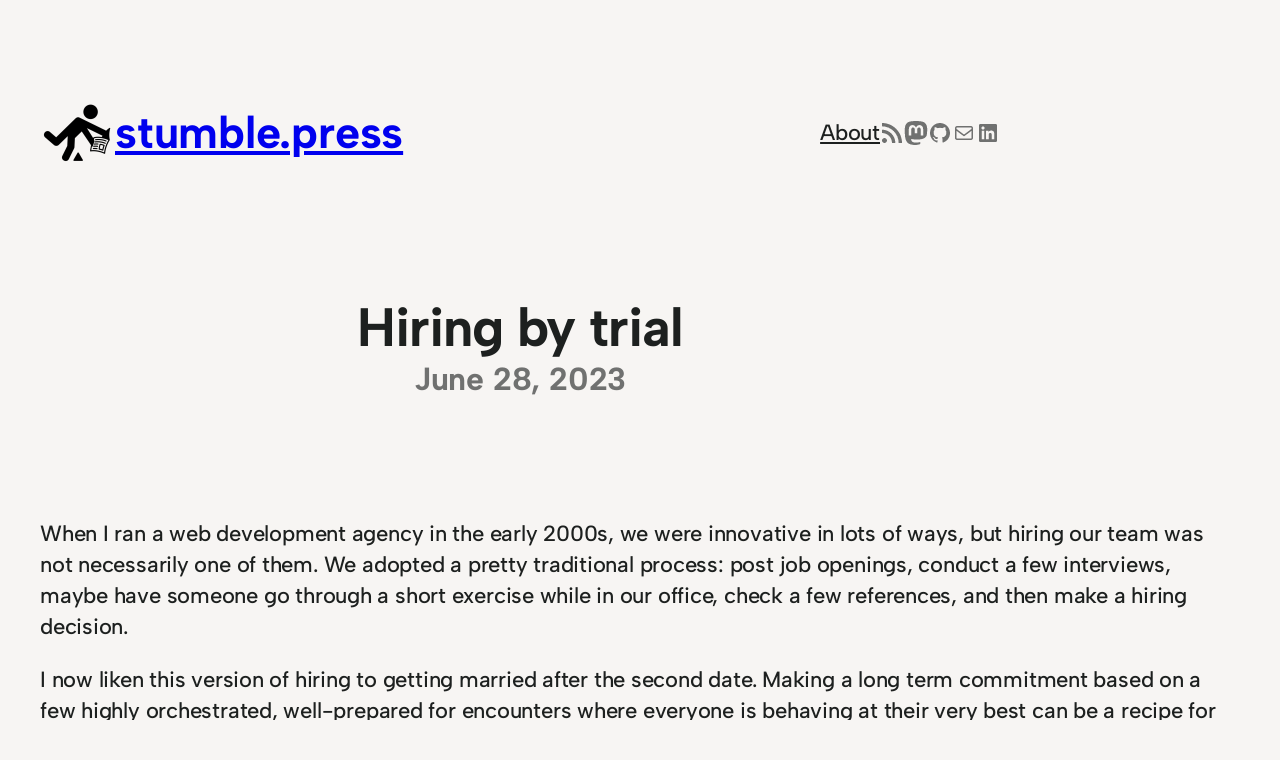

--- FILE ---
content_type: text/html; charset=UTF-8
request_url: https://stumble.press/2023/hiring-by-trial/
body_size: 19763
content:
<!DOCTYPE html>
<html lang="en-US">
<head>
	<meta charset="UTF-8" />
	<meta name="viewport" content="width=device-width, initial-scale=1" />
<meta name='robots' content='index, follow, max-image-preview:large, max-snippet:-1, max-video-preview:-1' />
	<style>img:is([sizes="auto" i], [sizes^="auto," i]) { contain-intrinsic-size: 3000px 1500px }</style>
	
	<!-- This site is optimized with the Yoast SEO plugin v26.0 - https://yoast.com/wordpress/plugins/seo/ -->
	<link rel="canonical" href="https://stumble.press/2023/hiring-by-trial/" />
	<meta property="og:locale" content="en_US" />
	<meta property="og:type" content="article" />
	<meta property="og:title" content="Hiring by trial &#8211; stumble.press" />
	<meta property="og:description" content="When I ran a web development agency in the early 2000s, we were innovative in lots of ways, but hiring our team was not necessarily one of them. We adopted a pretty traditional process: post job openings, conduct a few interviews, maybe have someone go through a short exercise while in our office, check a [&hellip;]" />
	<meta property="og:url" content="https://stumble.press/2023/hiring-by-trial/" />
	<meta property="og:site_name" content="stumble.press" />
	<meta property="article:published_time" content="2023-06-28T17:58:40+00:00" />
	<meta property="og:image" content="https://stumble.press/wp-content/uploads/2023/04/stumblepress-image.png" />
	<meta property="og:image:width" content="1021" />
	<meta property="og:image:height" content="685" />
	<meta property="og:image:type" content="image/png" />
	<meta name="author" content="Chris Hardie" />
	<meta name="twitter:card" content="summary_large_image" />
	<meta name="twitter:creator" content="@ChrisHardie" />
	<meta name="twitter:site" content="@ChrisHardie" />
	<meta name="twitter:label1" content="Written by" />
	<meta name="twitter:data1" content="Chris Hardie" />
	<meta name="twitter:label2" content="Est. reading time" />
	<meta name="twitter:data2" content="5 minutes" />
	<script type="application/ld+json" class="yoast-schema-graph">{"@context":"https://schema.org","@graph":[{"@type":["Article","BlogPosting"],"@id":"https://stumble.press/2023/hiring-by-trial/#article","isPartOf":{"@id":"https://stumble.press/2023/hiring-by-trial/"},"author":{"name":"Chris Hardie","@id":"https://stumble.press/#/schema/person/0f22adf2423b57b139bfddbc3321ec9c"},"headline":"Hiring by trial","datePublished":"2023-06-28T17:58:40+00:00","mainEntityOfPage":{"@id":"https://stumble.press/2023/hiring-by-trial/"},"wordCount":989,"commentCount":0,"publisher":{"@id":"https://stumble.press/#/schema/person/0f22adf2423b57b139bfddbc3321ec9c"},"keywords":["hiring","jobs","management","trial"],"articleSection":["Management"],"inLanguage":"en-US","potentialAction":[{"@type":"CommentAction","name":"Comment","target":["https://stumble.press/2023/hiring-by-trial/#respond"]}]},{"@type":"WebPage","@id":"https://stumble.press/2023/hiring-by-trial/","url":"https://stumble.press/2023/hiring-by-trial/","name":"Hiring by trial &#8211; stumble.press","isPartOf":{"@id":"https://stumble.press/#website"},"datePublished":"2023-06-28T17:58:40+00:00","breadcrumb":{"@id":"https://stumble.press/2023/hiring-by-trial/#breadcrumb"},"inLanguage":"en-US","potentialAction":[{"@type":"ReadAction","target":["https://stumble.press/2023/hiring-by-trial/"]}]},{"@type":"BreadcrumbList","@id":"https://stumble.press/2023/hiring-by-trial/#breadcrumb","itemListElement":[{"@type":"ListItem","position":1,"name":"Home","item":"https://stumble.press/"},{"@type":"ListItem","position":2,"name":"Hiring by trial"}]},{"@type":"WebSite","@id":"https://stumble.press/#website","url":"https://stumble.press/","name":"stumble.press","description":"Life as a local newspaper publisher","publisher":{"@id":"https://stumble.press/#/schema/person/0f22adf2423b57b139bfddbc3321ec9c"},"potentialAction":[{"@type":"SearchAction","target":{"@type":"EntryPoint","urlTemplate":"https://stumble.press/?s={search_term_string}"},"query-input":{"@type":"PropertyValueSpecification","valueRequired":true,"valueName":"search_term_string"}}],"inLanguage":"en-US"},{"@type":["Person","Organization"],"@id":"https://stumble.press/#/schema/person/0f22adf2423b57b139bfddbc3321ec9c","name":"Chris Hardie","image":{"@type":"ImageObject","inLanguage":"en-US","@id":"https://stumble.press/#/schema/person/image/","url":"https://stumble.press/wp-content/uploads/2023/04/201803-chris.jpg","contentUrl":"https://stumble.press/wp-content/uploads/2023/04/201803-chris.jpg","width":936,"height":936,"caption":"Chris Hardie"},"logo":{"@id":"https://stumble.press/#/schema/person/image/"},"description":"Journalist, publisher, software developer, entrepreneur","sameAs":["https://chrishardie.com","https://www.linkedin.com/in/chrishardie","https://x.com/ChrisHardie"]}]}</script>
	<!-- / Yoast SEO plugin. -->


<title>Hiring by trial &#8211; stumble.press</title>
<link rel="alternate" type="application/rss+xml" title="stumble.press &raquo; Feed" href="https://stumble.press/feed/" />
<link rel="alternate" type="application/rss+xml" title="stumble.press &raquo; Comments Feed" href="https://stumble.press/comments/feed/" />
<link rel="alternate" type="application/rss+xml" title="stumble.press &raquo; Hiring by trial Comments Feed" href="https://stumble.press/2023/hiring-by-trial/feed/" />
<script>
window._wpemojiSettings = {"baseUrl":"https:\/\/s.w.org\/images\/core\/emoji\/16.0.1\/72x72\/","ext":".png","svgUrl":"https:\/\/s.w.org\/images\/core\/emoji\/16.0.1\/svg\/","svgExt":".svg","source":{"concatemoji":"https:\/\/stumble.press\/wp-includes\/js\/wp-emoji-release.min.js?ver=6.8.3"}};
/*! This file is auto-generated */
!function(s,n){var o,i,e;function c(e){try{var t={supportTests:e,timestamp:(new Date).valueOf()};sessionStorage.setItem(o,JSON.stringify(t))}catch(e){}}function p(e,t,n){e.clearRect(0,0,e.canvas.width,e.canvas.height),e.fillText(t,0,0);var t=new Uint32Array(e.getImageData(0,0,e.canvas.width,e.canvas.height).data),a=(e.clearRect(0,0,e.canvas.width,e.canvas.height),e.fillText(n,0,0),new Uint32Array(e.getImageData(0,0,e.canvas.width,e.canvas.height).data));return t.every(function(e,t){return e===a[t]})}function u(e,t){e.clearRect(0,0,e.canvas.width,e.canvas.height),e.fillText(t,0,0);for(var n=e.getImageData(16,16,1,1),a=0;a<n.data.length;a++)if(0!==n.data[a])return!1;return!0}function f(e,t,n,a){switch(t){case"flag":return n(e,"\ud83c\udff3\ufe0f\u200d\u26a7\ufe0f","\ud83c\udff3\ufe0f\u200b\u26a7\ufe0f")?!1:!n(e,"\ud83c\udde8\ud83c\uddf6","\ud83c\udde8\u200b\ud83c\uddf6")&&!n(e,"\ud83c\udff4\udb40\udc67\udb40\udc62\udb40\udc65\udb40\udc6e\udb40\udc67\udb40\udc7f","\ud83c\udff4\u200b\udb40\udc67\u200b\udb40\udc62\u200b\udb40\udc65\u200b\udb40\udc6e\u200b\udb40\udc67\u200b\udb40\udc7f");case"emoji":return!a(e,"\ud83e\udedf")}return!1}function g(e,t,n,a){var r="undefined"!=typeof WorkerGlobalScope&&self instanceof WorkerGlobalScope?new OffscreenCanvas(300,150):s.createElement("canvas"),o=r.getContext("2d",{willReadFrequently:!0}),i=(o.textBaseline="top",o.font="600 32px Arial",{});return e.forEach(function(e){i[e]=t(o,e,n,a)}),i}function t(e){var t=s.createElement("script");t.src=e,t.defer=!0,s.head.appendChild(t)}"undefined"!=typeof Promise&&(o="wpEmojiSettingsSupports",i=["flag","emoji"],n.supports={everything:!0,everythingExceptFlag:!0},e=new Promise(function(e){s.addEventListener("DOMContentLoaded",e,{once:!0})}),new Promise(function(t){var n=function(){try{var e=JSON.parse(sessionStorage.getItem(o));if("object"==typeof e&&"number"==typeof e.timestamp&&(new Date).valueOf()<e.timestamp+604800&&"object"==typeof e.supportTests)return e.supportTests}catch(e){}return null}();if(!n){if("undefined"!=typeof Worker&&"undefined"!=typeof OffscreenCanvas&&"undefined"!=typeof URL&&URL.createObjectURL&&"undefined"!=typeof Blob)try{var e="postMessage("+g.toString()+"("+[JSON.stringify(i),f.toString(),p.toString(),u.toString()].join(",")+"));",a=new Blob([e],{type:"text/javascript"}),r=new Worker(URL.createObjectURL(a),{name:"wpTestEmojiSupports"});return void(r.onmessage=function(e){c(n=e.data),r.terminate(),t(n)})}catch(e){}c(n=g(i,f,p,u))}t(n)}).then(function(e){for(var t in e)n.supports[t]=e[t],n.supports.everything=n.supports.everything&&n.supports[t],"flag"!==t&&(n.supports.everythingExceptFlag=n.supports.everythingExceptFlag&&n.supports[t]);n.supports.everythingExceptFlag=n.supports.everythingExceptFlag&&!n.supports.flag,n.DOMReady=!1,n.readyCallback=function(){n.DOMReady=!0}}).then(function(){return e}).then(function(){var e;n.supports.everything||(n.readyCallback(),(e=n.source||{}).concatemoji?t(e.concatemoji):e.wpemoji&&e.twemoji&&(t(e.twemoji),t(e.wpemoji)))}))}((window,document),window._wpemojiSettings);
</script>
<style id='wp-block-site-logo-inline-css'>
.wp-block-site-logo{box-sizing:border-box;line-height:0}.wp-block-site-logo a{display:inline-block;line-height:0}.wp-block-site-logo.is-default-size img{height:auto;width:120px}.wp-block-site-logo img{height:auto;max-width:100%}.wp-block-site-logo a,.wp-block-site-logo img{border-radius:inherit}.wp-block-site-logo.aligncenter{margin-left:auto;margin-right:auto;text-align:center}:root :where(.wp-block-site-logo.is-style-rounded){border-radius:9999px}
</style>
<style id='wp-block-paragraph-inline-css'>
.is-small-text{font-size:.875em}.is-regular-text{font-size:1em}.is-large-text{font-size:2.25em}.is-larger-text{font-size:3em}.has-drop-cap:not(:focus):first-letter{float:left;font-size:8.4em;font-style:normal;font-weight:100;line-height:.68;margin:.05em .1em 0 0;text-transform:uppercase}body.rtl .has-drop-cap:not(:focus):first-letter{float:none;margin-left:.1em}p.has-drop-cap.has-background{overflow:hidden}:root :where(p.has-background){padding:1.25em 2.375em}:where(p.has-text-color:not(.has-link-color)) a{color:inherit}p.has-text-align-left[style*="writing-mode:vertical-lr"],p.has-text-align-right[style*="writing-mode:vertical-rl"]{rotate:180deg}
</style>
<style id='wp-block-group-inline-css'>
.wp-block-group{box-sizing:border-box}:where(.wp-block-group.wp-block-group-is-layout-constrained){position:relative}
</style>
<style id='wp-block-navigation-link-inline-css'>
.wp-block-navigation .wp-block-navigation-item__label{overflow-wrap:break-word}.wp-block-navigation .wp-block-navigation-item__description{display:none}.link-ui-tools{border-top:1px solid #f0f0f0;padding:8px}.link-ui-block-inserter{padding-top:8px}.link-ui-block-inserter__back{margin-left:8px;text-transform:uppercase}
</style>
<link rel='stylesheet' id='wp-block-social-links-css' href='https://stumble.press/wp-includes/blocks/social-links/style.min.css?ver=6.8.3' media='all' />
<link rel='stylesheet' id='wp-block-navigation-css' href='https://stumble.press/wp-includes/blocks/navigation/style.min.css?ver=6.8.3' media='all' />
<style id='wp-block-post-title-inline-css'>
.wp-block-post-title{box-sizing:border-box;word-break:break-word}.wp-block-post-title :where(a){display:inline-block;font-family:inherit;font-size:inherit;font-style:inherit;font-weight:inherit;letter-spacing:inherit;line-height:inherit;text-decoration:inherit}
</style>
<style id='wp-block-post-date-inline-css'>
.wp-block-post-date{box-sizing:border-box}
</style>
<style id='wp-block-post-featured-image-inline-css'>
.wp-block-post-featured-image{margin-left:0;margin-right:0}.wp-block-post-featured-image a{display:block;height:100%}.wp-block-post-featured-image :where(img){box-sizing:border-box;height:auto;max-width:100%;vertical-align:bottom;width:100%}.wp-block-post-featured-image.alignfull img,.wp-block-post-featured-image.alignwide img{width:100%}.wp-block-post-featured-image .wp-block-post-featured-image__overlay.has-background-dim{background-color:#000;inset:0;position:absolute}.wp-block-post-featured-image{position:relative}.wp-block-post-featured-image .wp-block-post-featured-image__overlay.has-background-gradient{background-color:initial}.wp-block-post-featured-image .wp-block-post-featured-image__overlay.has-background-dim-0{opacity:0}.wp-block-post-featured-image .wp-block-post-featured-image__overlay.has-background-dim-10{opacity:.1}.wp-block-post-featured-image .wp-block-post-featured-image__overlay.has-background-dim-20{opacity:.2}.wp-block-post-featured-image .wp-block-post-featured-image__overlay.has-background-dim-30{opacity:.3}.wp-block-post-featured-image .wp-block-post-featured-image__overlay.has-background-dim-40{opacity:.4}.wp-block-post-featured-image .wp-block-post-featured-image__overlay.has-background-dim-50{opacity:.5}.wp-block-post-featured-image .wp-block-post-featured-image__overlay.has-background-dim-60{opacity:.6}.wp-block-post-featured-image .wp-block-post-featured-image__overlay.has-background-dim-70{opacity:.7}.wp-block-post-featured-image .wp-block-post-featured-image__overlay.has-background-dim-80{opacity:.8}.wp-block-post-featured-image .wp-block-post-featured-image__overlay.has-background-dim-90{opacity:.9}.wp-block-post-featured-image .wp-block-post-featured-image__overlay.has-background-dim-100{opacity:1}.wp-block-post-featured-image:where(.alignleft,.alignright){width:100%}
</style>
<style id='wp-block-quote-inline-css'>
.wp-block-quote{box-sizing:border-box;overflow-wrap:break-word}.wp-block-quote.is-large:where(:not(.is-style-plain)),.wp-block-quote.is-style-large:where(:not(.is-style-plain)){margin-bottom:1em;padding:0 1em}.wp-block-quote.is-large:where(:not(.is-style-plain)) p,.wp-block-quote.is-style-large:where(:not(.is-style-plain)) p{font-size:1.5em;font-style:italic;line-height:1.6}.wp-block-quote.is-large:where(:not(.is-style-plain)) cite,.wp-block-quote.is-large:where(:not(.is-style-plain)) footer,.wp-block-quote.is-style-large:where(:not(.is-style-plain)) cite,.wp-block-quote.is-style-large:where(:not(.is-style-plain)) footer{font-size:1.125em;text-align:right}.wp-block-quote>cite{display:block}
</style>
<style id='wp-block-list-inline-css'>
ol,ul{box-sizing:border-box}:root :where(.wp-block-list.has-background){padding:1.25em 2.375em}
</style>
<style id='wp-block-post-content-inline-css'>
.wp-block-post-content{display:flow-root}
</style>
<style id='wp-block-post-terms-inline-css'>
.wp-block-post-terms{box-sizing:border-box}.wp-block-post-terms .wp-block-post-terms__separator{white-space:pre-wrap}
</style>
<style id='wp-block-spacer-inline-css'>
.wp-block-spacer{clear:both}
</style>
<link rel='stylesheet' id='wp-block-image-css' href='https://stumble.press/wp-includes/blocks/image/style.min.css?ver=6.8.3' media='all' />
<style id='wp-block-comment-template-inline-css'>
.wp-block-comment-template{box-sizing:border-box;list-style:none;margin-bottom:0;max-width:100%;padding:0}.wp-block-comment-template li{clear:both}.wp-block-comment-template ol{list-style:none;margin-bottom:0;max-width:100%;padding-left:2rem}.wp-block-comment-template.alignleft{float:left}.wp-block-comment-template.aligncenter{margin-left:auto;margin-right:auto;width:fit-content}.wp-block-comment-template.alignright{float:right}
</style>
<style id='wp-block-comments-pagination-inline-css'>
.wp-block-comments-pagination>.wp-block-comments-pagination-next,.wp-block-comments-pagination>.wp-block-comments-pagination-numbers,.wp-block-comments-pagination>.wp-block-comments-pagination-previous{font-size:inherit;margin-bottom:.5em;margin-right:.5em}.wp-block-comments-pagination>.wp-block-comments-pagination-next:last-child,.wp-block-comments-pagination>.wp-block-comments-pagination-numbers:last-child,.wp-block-comments-pagination>.wp-block-comments-pagination-previous:last-child{margin-right:0}.wp-block-comments-pagination .wp-block-comments-pagination-previous-arrow{display:inline-block;margin-right:1ch}.wp-block-comments-pagination .wp-block-comments-pagination-previous-arrow:not(.is-arrow-chevron){transform:scaleX(1)}.wp-block-comments-pagination .wp-block-comments-pagination-next-arrow{display:inline-block;margin-left:1ch}.wp-block-comments-pagination .wp-block-comments-pagination-next-arrow:not(.is-arrow-chevron){transform:scaleX(1)}.wp-block-comments-pagination.aligncenter{justify-content:center}
</style>
<style id='wp-block-post-comments-form-inline-css'>
:where(.wp-block-post-comments-form) input:not([type=submit]),:where(.wp-block-post-comments-form) textarea{border:1px solid #949494;font-family:inherit;font-size:1em}:where(.wp-block-post-comments-form) input:where(:not([type=submit]):not([type=checkbox])),:where(.wp-block-post-comments-form) textarea{padding:calc(.667em + 2px)}.wp-block-post-comments-form{box-sizing:border-box}.wp-block-post-comments-form[style*=font-weight] :where(.comment-reply-title){font-weight:inherit}.wp-block-post-comments-form[style*=font-family] :where(.comment-reply-title){font-family:inherit}.wp-block-post-comments-form[class*=-font-size] :where(.comment-reply-title),.wp-block-post-comments-form[style*=font-size] :where(.comment-reply-title){font-size:inherit}.wp-block-post-comments-form[style*=line-height] :where(.comment-reply-title){line-height:inherit}.wp-block-post-comments-form[style*=font-style] :where(.comment-reply-title){font-style:inherit}.wp-block-post-comments-form[style*=letter-spacing] :where(.comment-reply-title){letter-spacing:inherit}.wp-block-post-comments-form :where(input[type=submit]){box-shadow:none;cursor:pointer;display:inline-block;overflow-wrap:break-word;text-align:center}.wp-block-post-comments-form .comment-form input:not([type=submit]):not([type=checkbox]):not([type=hidden]),.wp-block-post-comments-form .comment-form textarea{box-sizing:border-box;display:block;width:100%}.wp-block-post-comments-form .comment-form-author label,.wp-block-post-comments-form .comment-form-email label,.wp-block-post-comments-form .comment-form-url label{display:block;margin-bottom:.25em}.wp-block-post-comments-form .comment-form-cookies-consent{display:flex;gap:.25em}.wp-block-post-comments-form .comment-form-cookies-consent #wp-comment-cookies-consent{margin-top:.35em}.wp-block-post-comments-form .comment-reply-title{margin-bottom:0}.wp-block-post-comments-form .comment-reply-title :where(small){font-size:var(--wp--preset--font-size--medium,smaller);margin-left:.5em}
</style>
<style id='wp-block-buttons-inline-css'>
.wp-block-buttons{box-sizing:border-box}.wp-block-buttons.is-vertical{flex-direction:column}.wp-block-buttons.is-vertical>.wp-block-button:last-child{margin-bottom:0}.wp-block-buttons>.wp-block-button{display:inline-block;margin:0}.wp-block-buttons.is-content-justification-left{justify-content:flex-start}.wp-block-buttons.is-content-justification-left.is-vertical{align-items:flex-start}.wp-block-buttons.is-content-justification-center{justify-content:center}.wp-block-buttons.is-content-justification-center.is-vertical{align-items:center}.wp-block-buttons.is-content-justification-right{justify-content:flex-end}.wp-block-buttons.is-content-justification-right.is-vertical{align-items:flex-end}.wp-block-buttons.is-content-justification-space-between{justify-content:space-between}.wp-block-buttons.aligncenter{text-align:center}.wp-block-buttons:not(.is-content-justification-space-between,.is-content-justification-right,.is-content-justification-left,.is-content-justification-center) .wp-block-button.aligncenter{margin-left:auto;margin-right:auto;width:100%}.wp-block-buttons[style*=text-decoration] .wp-block-button,.wp-block-buttons[style*=text-decoration] .wp-block-button__link{text-decoration:inherit}.wp-block-buttons.has-custom-font-size .wp-block-button__link{font-size:inherit}.wp-block-buttons .wp-block-button__link{width:100%}.wp-block-button.aligncenter{text-align:center}
</style>
<style id='wp-block-button-inline-css'>
.wp-block-button__link{align-content:center;box-sizing:border-box;cursor:pointer;display:inline-block;height:100%;text-align:center;word-break:break-word}.wp-block-button__link.aligncenter{text-align:center}.wp-block-button__link.alignright{text-align:right}:where(.wp-block-button__link){border-radius:9999px;box-shadow:none;padding:calc(.667em + 2px) calc(1.333em + 2px);text-decoration:none}.wp-block-button[style*=text-decoration] .wp-block-button__link{text-decoration:inherit}.wp-block-buttons>.wp-block-button.has-custom-width{max-width:none}.wp-block-buttons>.wp-block-button.has-custom-width .wp-block-button__link{width:100%}.wp-block-buttons>.wp-block-button.has-custom-font-size .wp-block-button__link{font-size:inherit}.wp-block-buttons>.wp-block-button.wp-block-button__width-25{width:calc(25% - var(--wp--style--block-gap, .5em)*.75)}.wp-block-buttons>.wp-block-button.wp-block-button__width-50{width:calc(50% - var(--wp--style--block-gap, .5em)*.5)}.wp-block-buttons>.wp-block-button.wp-block-button__width-75{width:calc(75% - var(--wp--style--block-gap, .5em)*.25)}.wp-block-buttons>.wp-block-button.wp-block-button__width-100{flex-basis:100%;width:100%}.wp-block-buttons.is-vertical>.wp-block-button.wp-block-button__width-25{width:25%}.wp-block-buttons.is-vertical>.wp-block-button.wp-block-button__width-50{width:50%}.wp-block-buttons.is-vertical>.wp-block-button.wp-block-button__width-75{width:75%}.wp-block-button.is-style-squared,.wp-block-button__link.wp-block-button.is-style-squared{border-radius:0}.wp-block-button.no-border-radius,.wp-block-button__link.no-border-radius{border-radius:0!important}:root :where(.wp-block-button .wp-block-button__link.is-style-outline),:root :where(.wp-block-button.is-style-outline>.wp-block-button__link){border:2px solid;padding:.667em 1.333em}:root :where(.wp-block-button .wp-block-button__link.is-style-outline:not(.has-text-color)),:root :where(.wp-block-button.is-style-outline>.wp-block-button__link:not(.has-text-color)){color:currentColor}:root :where(.wp-block-button .wp-block-button__link.is-style-outline:not(.has-background)),:root :where(.wp-block-button.is-style-outline>.wp-block-button__link:not(.has-background)){background-color:initial;background-image:none}
</style>
<style id='wp-block-comments-inline-css'>
.wp-block-post-comments{box-sizing:border-box}.wp-block-post-comments .alignleft{float:left}.wp-block-post-comments .alignright{float:right}.wp-block-post-comments .navigation:after{clear:both;content:"";display:table}.wp-block-post-comments .commentlist{clear:both;list-style:none;margin:0;padding:0}.wp-block-post-comments .commentlist .comment{min-height:2.25em;padding-left:3.25em}.wp-block-post-comments .commentlist .comment p{font-size:1em;line-height:1.8;margin:1em 0}.wp-block-post-comments .commentlist .children{list-style:none;margin:0;padding:0}.wp-block-post-comments .comment-author{line-height:1.5}.wp-block-post-comments .comment-author .avatar{border-radius:1.5em;display:block;float:left;height:2.5em;margin-right:.75em;margin-top:.5em;width:2.5em}.wp-block-post-comments .comment-author cite{font-style:normal}.wp-block-post-comments .comment-meta{font-size:.875em;line-height:1.5}.wp-block-post-comments .comment-meta b{font-weight:400}.wp-block-post-comments .comment-meta .comment-awaiting-moderation{display:block;margin-bottom:1em;margin-top:1em}.wp-block-post-comments .comment-body .commentmetadata{font-size:.875em}.wp-block-post-comments .comment-form-author label,.wp-block-post-comments .comment-form-comment label,.wp-block-post-comments .comment-form-email label,.wp-block-post-comments .comment-form-url label{display:block;margin-bottom:.25em}.wp-block-post-comments .comment-form input:not([type=submit]):not([type=checkbox]),.wp-block-post-comments .comment-form textarea{box-sizing:border-box;display:block;width:100%}.wp-block-post-comments .comment-form-cookies-consent{display:flex;gap:.25em}.wp-block-post-comments .comment-form-cookies-consent #wp-comment-cookies-consent{margin-top:.35em}.wp-block-post-comments .comment-reply-title{margin-bottom:0}.wp-block-post-comments .comment-reply-title :where(small){font-size:var(--wp--preset--font-size--medium,smaller);margin-left:.5em}.wp-block-post-comments .reply{font-size:.875em;margin-bottom:1.4em}.wp-block-post-comments input:not([type=submit]),.wp-block-post-comments textarea{border:1px solid #949494;font-family:inherit;font-size:1em}.wp-block-post-comments input:not([type=submit]):not([type=checkbox]),.wp-block-post-comments textarea{padding:calc(.667em + 2px)}:where(.wp-block-post-comments input[type=submit]){border:none}.wp-block-comments{box-sizing:border-box}
</style>
<style id='wp-block-post-navigation-link-inline-css'>
.wp-block-post-navigation-link .wp-block-post-navigation-link__arrow-previous{display:inline-block;margin-right:1ch}.wp-block-post-navigation-link .wp-block-post-navigation-link__arrow-previous:not(.is-arrow-chevron){transform:scaleX(1)}.wp-block-post-navigation-link .wp-block-post-navigation-link__arrow-next{display:inline-block;margin-left:1ch}.wp-block-post-navigation-link .wp-block-post-navigation-link__arrow-next:not(.is-arrow-chevron){transform:scaleX(1)}.wp-block-post-navigation-link.has-text-align-left[style*="writing-mode: vertical-lr"],.wp-block-post-navigation-link.has-text-align-right[style*="writing-mode: vertical-rl"]{rotate:180deg}
</style>
<style id='wp-block-query-pagination-inline-css'>
.wp-block-query-pagination.is-content-justification-space-between>.wp-block-query-pagination-next:last-of-type{margin-inline-start:auto}.wp-block-query-pagination.is-content-justification-space-between>.wp-block-query-pagination-previous:first-child{margin-inline-end:auto}.wp-block-query-pagination .wp-block-query-pagination-previous-arrow{display:inline-block;margin-right:1ch}.wp-block-query-pagination .wp-block-query-pagination-previous-arrow:not(.is-arrow-chevron){transform:scaleX(1)}.wp-block-query-pagination .wp-block-query-pagination-next-arrow{display:inline-block;margin-left:1ch}.wp-block-query-pagination .wp-block-query-pagination-next-arrow:not(.is-arrow-chevron){transform:scaleX(1)}.wp-block-query-pagination.aligncenter{justify-content:center}
</style>
<style id='wp-emoji-styles-inline-css'>

	img.wp-smiley, img.emoji {
		display: inline !important;
		border: none !important;
		box-shadow: none !important;
		height: 1em !important;
		width: 1em !important;
		margin: 0 0.07em !important;
		vertical-align: -0.1em !important;
		background: none !important;
		padding: 0 !important;
	}
</style>
<style id='wp-block-library-inline-css'>
:root{--wp-admin-theme-color:#007cba;--wp-admin-theme-color--rgb:0,124,186;--wp-admin-theme-color-darker-10:#006ba1;--wp-admin-theme-color-darker-10--rgb:0,107,161;--wp-admin-theme-color-darker-20:#005a87;--wp-admin-theme-color-darker-20--rgb:0,90,135;--wp-admin-border-width-focus:2px;--wp-block-synced-color:#7a00df;--wp-block-synced-color--rgb:122,0,223;--wp-bound-block-color:var(--wp-block-synced-color)}@media (min-resolution:192dpi){:root{--wp-admin-border-width-focus:1.5px}}.wp-element-button{cursor:pointer}:root{--wp--preset--font-size--normal:16px;--wp--preset--font-size--huge:42px}:root .has-very-light-gray-background-color{background-color:#eee}:root .has-very-dark-gray-background-color{background-color:#313131}:root .has-very-light-gray-color{color:#eee}:root .has-very-dark-gray-color{color:#313131}:root .has-vivid-green-cyan-to-vivid-cyan-blue-gradient-background{background:linear-gradient(135deg,#00d084,#0693e3)}:root .has-purple-crush-gradient-background{background:linear-gradient(135deg,#34e2e4,#4721fb 50%,#ab1dfe)}:root .has-hazy-dawn-gradient-background{background:linear-gradient(135deg,#faaca8,#dad0ec)}:root .has-subdued-olive-gradient-background{background:linear-gradient(135deg,#fafae1,#67a671)}:root .has-atomic-cream-gradient-background{background:linear-gradient(135deg,#fdd79a,#004a59)}:root .has-nightshade-gradient-background{background:linear-gradient(135deg,#330968,#31cdcf)}:root .has-midnight-gradient-background{background:linear-gradient(135deg,#020381,#2874fc)}.has-regular-font-size{font-size:1em}.has-larger-font-size{font-size:2.625em}.has-normal-font-size{font-size:var(--wp--preset--font-size--normal)}.has-huge-font-size{font-size:var(--wp--preset--font-size--huge)}.has-text-align-center{text-align:center}.has-text-align-left{text-align:left}.has-text-align-right{text-align:right}#end-resizable-editor-section{display:none}.aligncenter{clear:both}.items-justified-left{justify-content:flex-start}.items-justified-center{justify-content:center}.items-justified-right{justify-content:flex-end}.items-justified-space-between{justify-content:space-between}.screen-reader-text{border:0;clip-path:inset(50%);height:1px;margin:-1px;overflow:hidden;padding:0;position:absolute;width:1px;word-wrap:normal!important}.screen-reader-text:focus{background-color:#ddd;clip-path:none;color:#444;display:block;font-size:1em;height:auto;left:5px;line-height:normal;padding:15px 23px 14px;text-decoration:none;top:5px;width:auto;z-index:100000}html :where(.has-border-color){border-style:solid}html :where([style*=border-top-color]){border-top-style:solid}html :where([style*=border-right-color]){border-right-style:solid}html :where([style*=border-bottom-color]){border-bottom-style:solid}html :where([style*=border-left-color]){border-left-style:solid}html :where([style*=border-width]){border-style:solid}html :where([style*=border-top-width]){border-top-style:solid}html :where([style*=border-right-width]){border-right-style:solid}html :where([style*=border-bottom-width]){border-bottom-style:solid}html :where([style*=border-left-width]){border-left-style:solid}html :where(img[class*=wp-image-]){height:auto;max-width:100%}:where(figure){margin:0 0 1em}html :where(.is-position-sticky){--wp-admin--admin-bar--position-offset:var(--wp-admin--admin-bar--height,0px)}@media screen and (max-width:600px){html :where(.is-position-sticky){--wp-admin--admin-bar--position-offset:0px}}
</style>
<style id='global-styles-inline-css'>
:root{--wp--preset--aspect-ratio--square: 1;--wp--preset--aspect-ratio--4-3: 4/3;--wp--preset--aspect-ratio--3-4: 3/4;--wp--preset--aspect-ratio--3-2: 3/2;--wp--preset--aspect-ratio--2-3: 2/3;--wp--preset--aspect-ratio--16-9: 16/9;--wp--preset--aspect-ratio--9-16: 9/16;--wp--preset--color--black: #000000;--wp--preset--color--cyan-bluish-gray: #abb8c3;--wp--preset--color--white: #ffffff;--wp--preset--color--pale-pink: #f78da7;--wp--preset--color--vivid-red: #cf2e2e;--wp--preset--color--luminous-vivid-orange: #ff6900;--wp--preset--color--luminous-vivid-amber: #fcb900;--wp--preset--color--light-green-cyan: #7bdcb5;--wp--preset--color--vivid-green-cyan: #00d084;--wp--preset--color--pale-cyan-blue: #8ed1fc;--wp--preset--color--vivid-cyan-blue: #0693e3;--wp--preset--color--vivid-purple: #9b51e0;--wp--preset--color--foreground: #1D201F;--wp--preset--color--primary: #707170;--wp--preset--color--secondary: #D6D5D3;--wp--preset--color--background: #F7F5F3;--wp--preset--gradient--vivid-cyan-blue-to-vivid-purple: linear-gradient(135deg,rgba(6,147,227,1) 0%,rgb(155,81,224) 100%);--wp--preset--gradient--light-green-cyan-to-vivid-green-cyan: linear-gradient(135deg,rgb(122,220,180) 0%,rgb(0,208,130) 100%);--wp--preset--gradient--luminous-vivid-amber-to-luminous-vivid-orange: linear-gradient(135deg,rgba(252,185,0,1) 0%,rgba(255,105,0,1) 100%);--wp--preset--gradient--luminous-vivid-orange-to-vivid-red: linear-gradient(135deg,rgba(255,105,0,1) 0%,rgb(207,46,46) 100%);--wp--preset--gradient--very-light-gray-to-cyan-bluish-gray: linear-gradient(135deg,rgb(238,238,238) 0%,rgb(169,184,195) 100%);--wp--preset--gradient--cool-to-warm-spectrum: linear-gradient(135deg,rgb(74,234,220) 0%,rgb(151,120,209) 20%,rgb(207,42,186) 40%,rgb(238,44,130) 60%,rgb(251,105,98) 80%,rgb(254,248,76) 100%);--wp--preset--gradient--blush-light-purple: linear-gradient(135deg,rgb(255,206,236) 0%,rgb(152,150,240) 100%);--wp--preset--gradient--blush-bordeaux: linear-gradient(135deg,rgb(254,205,165) 0%,rgb(254,45,45) 50%,rgb(107,0,62) 100%);--wp--preset--gradient--luminous-dusk: linear-gradient(135deg,rgb(255,203,112) 0%,rgb(199,81,192) 50%,rgb(65,88,208) 100%);--wp--preset--gradient--pale-ocean: linear-gradient(135deg,rgb(255,245,203) 0%,rgb(182,227,212) 50%,rgb(51,167,181) 100%);--wp--preset--gradient--electric-grass: linear-gradient(135deg,rgb(202,248,128) 0%,rgb(113,206,126) 100%);--wp--preset--gradient--midnight: linear-gradient(135deg,rgb(2,3,129) 0%,rgb(40,116,252) 100%);--wp--preset--font-size--small: clamp(16px, 1rem + ((1vw - 3.2px) * 0.313), 18px);--wp--preset--font-size--medium: clamp(19px, 1.188rem + ((1vw - 3.2px) * 0.469), 22px);--wp--preset--font-size--large: clamp(21px, 1.313rem + ((1vw - 3.2px) * 0.469), 24px);--wp--preset--font-size--x-large: clamp(25.014px, 1.563rem + ((1vw - 3.2px) * 2.654), 42px);--wp--preset--font-size--tiny: clamp(14px, 0.875rem + ((1vw - 3.2px) * 0.313), 16px);--wp--preset--font-size--heading-6: clamp(21px, 1.313rem + ((1vw - 3.2px) * 0.156), 22px);--wp--preset--font-size--heading-5: clamp(24px, 1.5rem + ((1vw - 3.2px) * 0.313), 26px);--wp--preset--font-size--extra-large: clamp(24px, 1.5rem + ((1vw - 3.2px) * 1.25), 32px);--wp--preset--font-size--heading-4: clamp(27px, 1.688rem + ((1vw - 3.2px) * 0.781), 32px);--wp--preset--font-size--heading-2: clamp(33px, 2.063rem + ((1vw - 3.2px) * 0.781), 38px);--wp--preset--font-size--heading-3: clamp(30px, 1.875rem + ((1vw - 3.2px) * 1.563), 40px);--wp--preset--font-size--heading-1: clamp(36px, 2.25rem + ((1vw - 3.2px) * 2.813), 54px);--wp--preset--font-size--huge: clamp(36px, 2.25rem + ((1vw - 3.2px) * 4.375), 64px);--wp--preset--font-family--default-sans: "Albert Sans", ui-sans-serif, -apple-system, BlinkMacSystemFont, "Segoe UI", Roboto, "Helvetica Neue", sans-serif;--wp--preset--font-family--default-serif: "STIX Two Text", ui-serif, Georgia, serif;--wp--preset--font-family--system-monospace: ui-monospace, Menlo, Consolas, Monaco, "Liberation Mono", "Lucida Console", monospace;--wp--preset--font-family--system-sans-serif: ui-sans-serif, -apple-system, BlinkMacSystemFont, "Segoe UI", Roboto, "Helvetica Neue", sans-serif;--wp--preset--font-family--system-serif: ui-serif, Georgia, serif;--wp--preset--spacing--20: 12px;--wp--preset--spacing--30: 16px;--wp--preset--spacing--40: 24px;--wp--preset--spacing--50: 32px;--wp--preset--spacing--60: clamp(32px, 7.5vw, 40px);--wp--preset--spacing--70: clamp(48px, 9vw, 64px);--wp--preset--spacing--80: 14vh;--wp--preset--spacing--10: 8px;--wp--preset--shadow--natural: 6px 6px 9px rgba(0, 0, 0, 0.2);--wp--preset--shadow--deep: 12px 12px 50px rgba(0, 0, 0, 0.4);--wp--preset--shadow--sharp: 6px 6px 0px rgba(0, 0, 0, 0.2);--wp--preset--shadow--outlined: 6px 6px 0px -3px rgba(255, 255, 255, 1), 6px 6px rgba(0, 0, 0, 1);--wp--preset--shadow--crisp: 6px 6px 0px rgba(0, 0, 0, 1);--wp--custom--spacing--baseline: 16px;--wp--custom--spacing--gutter: clamp( calc( 1.5 * var(--wp--custom--spacing--baseline) ), 5.8vw, calc( 4 * var(--wp--custom--spacing--baseline) ) );--wp--custom--spacing--outer: var(--wp--custom--spacing--gutter);--wp--custom--spacing--small: min(32px, 6.4vw);--wp--custom--typography--letter-spacing--body: -0.01em;--wp--custom--typography--letter-spacing--heading: -0.02em;--wp--custom--typography--letter-spacing--uppercase: 0;--wp--custom--typography--line-height--body: 1.45em;--wp--custom--typography--line-height--headings: 1.25;}:root { --wp--style--global--content-size: 632px;--wp--style--global--wide-size: 960px; }:where(body) { margin: 0; }.wp-site-blocks { padding-top: var(--wp--style--root--padding-top); padding-bottom: var(--wp--style--root--padding-bottom); }.has-global-padding { padding-right: var(--wp--style--root--padding-right); padding-left: var(--wp--style--root--padding-left); }.has-global-padding > .alignfull { margin-right: calc(var(--wp--style--root--padding-right) * -1); margin-left: calc(var(--wp--style--root--padding-left) * -1); }.has-global-padding :where(:not(.alignfull.is-layout-flow) > .has-global-padding:not(.wp-block-block, .alignfull)) { padding-right: 0; padding-left: 0; }.has-global-padding :where(:not(.alignfull.is-layout-flow) > .has-global-padding:not(.wp-block-block, .alignfull)) > .alignfull { margin-left: 0; margin-right: 0; }.wp-site-blocks > .alignleft { float: left; margin-right: 2em; }.wp-site-blocks > .alignright { float: right; margin-left: 2em; }.wp-site-blocks > .aligncenter { justify-content: center; margin-left: auto; margin-right: auto; }:where(.wp-site-blocks) > * { margin-block-start: 1.6rem; margin-block-end: 0; }:where(.wp-site-blocks) > :first-child { margin-block-start: 0; }:where(.wp-site-blocks) > :last-child { margin-block-end: 0; }:root { --wp--style--block-gap: 1.6rem; }:root :where(.is-layout-flow) > :first-child{margin-block-start: 0;}:root :where(.is-layout-flow) > :last-child{margin-block-end: 0;}:root :where(.is-layout-flow) > *{margin-block-start: 1.6rem;margin-block-end: 0;}:root :where(.is-layout-constrained) > :first-child{margin-block-start: 0;}:root :where(.is-layout-constrained) > :last-child{margin-block-end: 0;}:root :where(.is-layout-constrained) > *{margin-block-start: 1.6rem;margin-block-end: 0;}:root :where(.is-layout-flex){gap: 1.6rem;}:root :where(.is-layout-grid){gap: 1.6rem;}.is-layout-flow > .alignleft{float: left;margin-inline-start: 0;margin-inline-end: 2em;}.is-layout-flow > .alignright{float: right;margin-inline-start: 2em;margin-inline-end: 0;}.is-layout-flow > .aligncenter{margin-left: auto !important;margin-right: auto !important;}.is-layout-constrained > .alignleft{float: left;margin-inline-start: 0;margin-inline-end: 2em;}.is-layout-constrained > .alignright{float: right;margin-inline-start: 2em;margin-inline-end: 0;}.is-layout-constrained > .aligncenter{margin-left: auto !important;margin-right: auto !important;}.is-layout-constrained > :where(:not(.alignleft):not(.alignright):not(.alignfull)){max-width: var(--wp--style--global--content-size);margin-left: auto !important;margin-right: auto !important;}.is-layout-constrained > .alignwide{max-width: var(--wp--style--global--wide-size);}body .is-layout-flex{display: flex;}.is-layout-flex{flex-wrap: wrap;align-items: center;}.is-layout-flex > :is(*, div){margin: 0;}body .is-layout-grid{display: grid;}.is-layout-grid > :is(*, div){margin: 0;}body{background-color: var(--wp--preset--color--background);color: var(--wp--preset--color--foreground);font-family: var(--wp--preset--font-family--default-sans);font-size: var(--wp--preset--font-size--medium);font-weight: 500;letter-spacing: var(--wp--custom--typography--letter-spacing--body);line-height: var(--wp--custom--typography--line-height--body);--wp--style--root--padding-top: var(--wp--preset--spacing--70);--wp--style--root--padding-right: var(--wp--preset--spacing--50);--wp--style--root--padding-bottom: var(--wp--preset--spacing--70);--wp--style--root--padding-left: var(--wp--preset--spacing--50);}a:where(:not(.wp-element-button)){color: inherit;text-decoration: underline;}:root :where(a:where(:not(.wp-element-button)):hover){text-decoration: none;}h1, h2, h3, h4, h5, h6{font-family: var(--wp--preset--font-family--default-sans);font-weight: 700;letter-spacing: var(--wp--custom--typography--letter-spacing--heading);line-height: var(--wp--custom--typography--line-height--headings);margin-top: 1.25em;margin-bottom: .75em;}h1{font-size: var(--wp--preset--font-size--heading-1);}h2{font-size: var(--wp--preset--font-size--heading-2);}h3{font-size: var(--wp--preset--font-size--heading-3);}h4{font-size: var(--wp--preset--font-size--heading-4);}h5{font-size: var(--wp--preset--font-size--heading-5);}h6{font-size: var(--wp--preset--font-size--heading-6);}:root :where(.wp-element-button, .wp-block-button__link){background-color: var(--wp--preset--color--foreground);border-width: 0;color: var(--wp--preset--color--background);font-family: var(--wp--preset--font-family--default-sans);font-size: var(--wp--preset--font-size--small);font-weight: 600;line-height: var(--wp--custom--typography--line-height--headings);padding: calc(0.667em + 2px) calc(1.333em + 2px);text-decoration: none;}:root :where(.wp-element-caption, .wp-block-audio figcaption, .wp-block-embed figcaption, .wp-block-gallery figcaption, .wp-block-image figcaption, .wp-block-table figcaption, .wp-block-video figcaption){color: var(--wp--preset--color--primary);font-family: var(--wp--preset--font-family--default-sans);font-size: var(--wp--preset--font-size--small);font-weight: 500;}cite{font-size: var(--wp--preset--font-size--medium);font-weight: 600;margin-top: 1em;text-transform: none;}.has-black-color{color: var(--wp--preset--color--black) !important;}.has-cyan-bluish-gray-color{color: var(--wp--preset--color--cyan-bluish-gray) !important;}.has-white-color{color: var(--wp--preset--color--white) !important;}.has-pale-pink-color{color: var(--wp--preset--color--pale-pink) !important;}.has-vivid-red-color{color: var(--wp--preset--color--vivid-red) !important;}.has-luminous-vivid-orange-color{color: var(--wp--preset--color--luminous-vivid-orange) !important;}.has-luminous-vivid-amber-color{color: var(--wp--preset--color--luminous-vivid-amber) !important;}.has-light-green-cyan-color{color: var(--wp--preset--color--light-green-cyan) !important;}.has-vivid-green-cyan-color{color: var(--wp--preset--color--vivid-green-cyan) !important;}.has-pale-cyan-blue-color{color: var(--wp--preset--color--pale-cyan-blue) !important;}.has-vivid-cyan-blue-color{color: var(--wp--preset--color--vivid-cyan-blue) !important;}.has-vivid-purple-color{color: var(--wp--preset--color--vivid-purple) !important;}.has-foreground-color{color: var(--wp--preset--color--foreground) !important;}.has-primary-color{color: var(--wp--preset--color--primary) !important;}.has-secondary-color{color: var(--wp--preset--color--secondary) !important;}.has-background-color{color: var(--wp--preset--color--background) !important;}.has-black-background-color{background-color: var(--wp--preset--color--black) !important;}.has-cyan-bluish-gray-background-color{background-color: var(--wp--preset--color--cyan-bluish-gray) !important;}.has-white-background-color{background-color: var(--wp--preset--color--white) !important;}.has-pale-pink-background-color{background-color: var(--wp--preset--color--pale-pink) !important;}.has-vivid-red-background-color{background-color: var(--wp--preset--color--vivid-red) !important;}.has-luminous-vivid-orange-background-color{background-color: var(--wp--preset--color--luminous-vivid-orange) !important;}.has-luminous-vivid-amber-background-color{background-color: var(--wp--preset--color--luminous-vivid-amber) !important;}.has-light-green-cyan-background-color{background-color: var(--wp--preset--color--light-green-cyan) !important;}.has-vivid-green-cyan-background-color{background-color: var(--wp--preset--color--vivid-green-cyan) !important;}.has-pale-cyan-blue-background-color{background-color: var(--wp--preset--color--pale-cyan-blue) !important;}.has-vivid-cyan-blue-background-color{background-color: var(--wp--preset--color--vivid-cyan-blue) !important;}.has-vivid-purple-background-color{background-color: var(--wp--preset--color--vivid-purple) !important;}.has-foreground-background-color{background-color: var(--wp--preset--color--foreground) !important;}.has-primary-background-color{background-color: var(--wp--preset--color--primary) !important;}.has-secondary-background-color{background-color: var(--wp--preset--color--secondary) !important;}.has-background-background-color{background-color: var(--wp--preset--color--background) !important;}.has-black-border-color{border-color: var(--wp--preset--color--black) !important;}.has-cyan-bluish-gray-border-color{border-color: var(--wp--preset--color--cyan-bluish-gray) !important;}.has-white-border-color{border-color: var(--wp--preset--color--white) !important;}.has-pale-pink-border-color{border-color: var(--wp--preset--color--pale-pink) !important;}.has-vivid-red-border-color{border-color: var(--wp--preset--color--vivid-red) !important;}.has-luminous-vivid-orange-border-color{border-color: var(--wp--preset--color--luminous-vivid-orange) !important;}.has-luminous-vivid-amber-border-color{border-color: var(--wp--preset--color--luminous-vivid-amber) !important;}.has-light-green-cyan-border-color{border-color: var(--wp--preset--color--light-green-cyan) !important;}.has-vivid-green-cyan-border-color{border-color: var(--wp--preset--color--vivid-green-cyan) !important;}.has-pale-cyan-blue-border-color{border-color: var(--wp--preset--color--pale-cyan-blue) !important;}.has-vivid-cyan-blue-border-color{border-color: var(--wp--preset--color--vivid-cyan-blue) !important;}.has-vivid-purple-border-color{border-color: var(--wp--preset--color--vivid-purple) !important;}.has-foreground-border-color{border-color: var(--wp--preset--color--foreground) !important;}.has-primary-border-color{border-color: var(--wp--preset--color--primary) !important;}.has-secondary-border-color{border-color: var(--wp--preset--color--secondary) !important;}.has-background-border-color{border-color: var(--wp--preset--color--background) !important;}.has-vivid-cyan-blue-to-vivid-purple-gradient-background{background: var(--wp--preset--gradient--vivid-cyan-blue-to-vivid-purple) !important;}.has-light-green-cyan-to-vivid-green-cyan-gradient-background{background: var(--wp--preset--gradient--light-green-cyan-to-vivid-green-cyan) !important;}.has-luminous-vivid-amber-to-luminous-vivid-orange-gradient-background{background: var(--wp--preset--gradient--luminous-vivid-amber-to-luminous-vivid-orange) !important;}.has-luminous-vivid-orange-to-vivid-red-gradient-background{background: var(--wp--preset--gradient--luminous-vivid-orange-to-vivid-red) !important;}.has-very-light-gray-to-cyan-bluish-gray-gradient-background{background: var(--wp--preset--gradient--very-light-gray-to-cyan-bluish-gray) !important;}.has-cool-to-warm-spectrum-gradient-background{background: var(--wp--preset--gradient--cool-to-warm-spectrum) !important;}.has-blush-light-purple-gradient-background{background: var(--wp--preset--gradient--blush-light-purple) !important;}.has-blush-bordeaux-gradient-background{background: var(--wp--preset--gradient--blush-bordeaux) !important;}.has-luminous-dusk-gradient-background{background: var(--wp--preset--gradient--luminous-dusk) !important;}.has-pale-ocean-gradient-background{background: var(--wp--preset--gradient--pale-ocean) !important;}.has-electric-grass-gradient-background{background: var(--wp--preset--gradient--electric-grass) !important;}.has-midnight-gradient-background{background: var(--wp--preset--gradient--midnight) !important;}.has-small-font-size{font-size: var(--wp--preset--font-size--small) !important;}.has-medium-font-size{font-size: var(--wp--preset--font-size--medium) !important;}.has-large-font-size{font-size: var(--wp--preset--font-size--large) !important;}.has-x-large-font-size{font-size: var(--wp--preset--font-size--x-large) !important;}.has-tiny-font-size{font-size: var(--wp--preset--font-size--tiny) !important;}.has-heading-6-font-size{font-size: var(--wp--preset--font-size--heading-6) !important;}.has-heading-5-font-size{font-size: var(--wp--preset--font-size--heading-5) !important;}.has-extra-large-font-size{font-size: var(--wp--preset--font-size--extra-large) !important;}.has-heading-4-font-size{font-size: var(--wp--preset--font-size--heading-4) !important;}.has-heading-2-font-size{font-size: var(--wp--preset--font-size--heading-2) !important;}.has-heading-3-font-size{font-size: var(--wp--preset--font-size--heading-3) !important;}.has-heading-1-font-size{font-size: var(--wp--preset--font-size--heading-1) !important;}.has-huge-font-size{font-size: var(--wp--preset--font-size--huge) !important;}.has-default-sans-font-family{font-family: var(--wp--preset--font-family--default-sans) !important;}.has-default-serif-font-family{font-family: var(--wp--preset--font-family--default-serif) !important;}.has-system-monospace-font-family{font-family: var(--wp--preset--font-family--system-monospace) !important;}.has-system-sans-serif-font-family{font-family: var(--wp--preset--font-family--system-sans-serif) !important;}.has-system-serif-font-family{font-family: var(--wp--preset--font-family--system-serif) !important;}
:root :where(.wp-block-buttons-is-layout-flow) > :first-child{margin-block-start: 0;}:root :where(.wp-block-buttons-is-layout-flow) > :last-child{margin-block-end: 0;}:root :where(.wp-block-buttons-is-layout-flow) > *{margin-block-start: 1em;margin-block-end: 0;}:root :where(.wp-block-buttons-is-layout-constrained) > :first-child{margin-block-start: 0;}:root :where(.wp-block-buttons-is-layout-constrained) > :last-child{margin-block-end: 0;}:root :where(.wp-block-buttons-is-layout-constrained) > *{margin-block-start: 1em;margin-block-end: 0;}:root :where(.wp-block-buttons-is-layout-flex){gap: 1em;}:root :where(.wp-block-buttons-is-layout-grid){gap: 1em;}
:root :where(.wp-block-image img, .wp-block-image .wp-block-image__crop-area, .wp-block-image .components-placeholder){border-radius: 8px;}
:root :where(.wp-block-navigation a:where(:not(.wp-element-button))){text-decoration: none;}
:root :where(.wp-block-navigation a:where(:not(.wp-element-button)):hover){text-decoration: underline;}
:root :where(p){line-height: var(--wp--custom--typography--line-height--body);}
:root :where(.wp-block-post-content){font-family: var(--wp--preset--font-family--default-serif);font-weight: 400;letter-spacing: 0;}
:root :where(.wp-block-post-date){letter-spacing: var(--wp--custom--typography--letter-spacing--body);line-height: var(--wp--custom--typography--line-height--body);}
:root :where(.wp-block-post-date a:where(:not(.wp-element-button))){text-decoration: none;}
:root :where(.wp-block-post-date a:where(:not(.wp-element-button)):hover){text-decoration: underline;}
:root :where(.wp-block-post-navigation-link a:where(:not(.wp-element-button))){text-decoration: none;}
:root :where(.wp-block-post-navigation-link a:where(:not(.wp-element-button)):hover){text-decoration: underline;}
:root :where(.wp-block-post-title a:where(:not(.wp-element-button))){text-decoration: none;}
:root :where(.wp-block-post-title a:where(:not(.wp-element-button)):hover){text-decoration: underline;}
:root :where(.wp-block-query-pagination a:where(:not(.wp-element-button))){text-decoration: none;}
:root :where(.wp-block-query-pagination a:where(:not(.wp-element-button)):hover){text-decoration: underline;}
:root :where(.wp-block-quote){border-left-color: var(--wp--preset--color--secondary);border-left-width: 1px;border-left-style: solid;padding-left: 1.5em;}
:root :where(.wp-block-spacer){margin-top: 0px;margin-bottom: 0px;}
</style>
<style id='core-block-supports-inline-css'>
.wp-container-core-group-is-layout-e5fbeb3a{flex-wrap:nowrap;justify-content:flex-start;}.wp-container-core-social-links-is-layout-384a1247{gap:13px 13px;justify-content:space-between;}.wp-container-core-navigation-is-layout-55abcb99{gap:1.8em;justify-content:flex-end;}.wp-container-core-group-is-layout-434d74df{flex-wrap:nowrap;gap:2em;justify-content:space-between;}.wp-container-core-group-is-layout-9a402448 > *{margin-block-start:0;margin-block-end:0;}.wp-container-core-group-is-layout-9a402448 > * + *{margin-block-start:.1em;margin-block-end:0;}.wp-container-core-group-is-layout-a62636b3 > *{margin-block-start:0;margin-block-end:0;}.wp-container-core-group-is-layout-a62636b3 > * + *{margin-block-start:var(--wp--preset--spacing--80);margin-block-end:0;}.wp-container-core-group-is-layout-27bff3d2{flex-wrap:nowrap;gap:0.25em;}.wp-container-content-62aae154{flex-basis:20px;}.wp-container-core-group-is-layout-46945422{flex-wrap:nowrap;gap:var(--wp--preset--spacing--30);justify-content:flex-start;align-items:flex-start;}.wp-container-core-group-is-layout-5dbaebb5{flex-wrap:nowrap;gap:0.5em;flex-direction:column;align-items:flex-start;}.wp-container-core-group-is-layout-6141fbbf > *{margin-block-start:0;margin-block-end:0;}.wp-container-core-group-is-layout-6141fbbf > * + *{margin-block-start:32px;margin-block-end:0;}.wp-container-core-group-is-layout-d7e64215 > *{margin-block-start:0;margin-block-end:0;}.wp-container-core-group-is-layout-d7e64215 > * + *{margin-block-start:var(--wp--preset--spacing--50);margin-block-end:0;}.wp-container-core-group-is-layout-6e9d347c > *{margin-block-start:0;margin-block-end:0;}.wp-container-core-group-is-layout-6e9d347c > * + *{margin-block-start:var(--wp--preset--spacing--80);margin-block-end:0;}.wp-container-core-query-pagination-is-layout-2f00920f{flex-direction:column;align-items:flex-start;}.wp-container-core-group-is-layout-777886d4 > *{margin-block-start:0;margin-block-end:0;}.wp-container-core-group-is-layout-777886d4 > * + *{margin-block-start:var(--wp--preset--spacing--80);margin-block-end:0;}.wp-container-core-group-is-layout-7ed30ff6{gap:1em;justify-content:space-between;}
</style>
<style id='wp-block-template-skip-link-inline-css'>

		.skip-link.screen-reader-text {
			border: 0;
			clip-path: inset(50%);
			height: 1px;
			margin: -1px;
			overflow: hidden;
			padding: 0;
			position: absolute !important;
			width: 1px;
			word-wrap: normal !important;
		}

		.skip-link.screen-reader-text:focus {
			background-color: #eee;
			clip-path: none;
			color: #444;
			display: block;
			font-size: 1em;
			height: auto;
			left: 5px;
			line-height: normal;
			padding: 15px 23px 14px;
			text-decoration: none;
			top: 5px;
			width: auto;
			z-index: 100000;
		}
</style>
<link rel='stylesheet' id='beaumont-styles-css' href='https://stumble.press/wp-content/themes/beaumont/style.css?ver=0.2.5' media='all' />
<link rel='stylesheet' id='newsletterglue_gutenberg-css' href='https://stumble.press/wp-content/plugins/newsletter-glue-pro/assets/css/gutenberg.min.css?ver=2.1.7' media='all' />
<script defer data-domain='stumble.press' data-api='https://stumble.press/wp-json/0f244b/v1/904c/5e1d84c5' data-cfasync='false' src="//stumble.press/wp-content/uploads/sites/24/bcd588e687/3fb904e6.js?ver=1769138652" id="plausible-analytics-js"></script>
<script id="plausible-analytics-js-after">
window.plausible = window.plausible || function() { (window.plausible.q = window.plausible.q || []).push(arguments) }
</script>
<script src="https://stumble.press/wp-includes/js/jquery/jquery.min.js?ver=3.7.1" id="jquery-core-js"></script>
<script src="https://stumble.press/wp-includes/js/jquery/jquery-migrate.min.js?ver=3.4.1" id="jquery-migrate-js"></script>
<meta name="generator" content="WordPress 6.8.3" />
<link rel='shortlink' href='https://stumble.press/?p=158' />
<link rel="alternate" title="oEmbed (JSON)" type="application/json+oembed" href="https://stumble.press/wp-json/oembed/1.0/embed?url=https%3A%2F%2Fstumble.press%2F2023%2Fhiring-by-trial%2F" />
<link rel="alternate" title="oEmbed (XML)" type="text/xml+oembed" href="https://stumble.press/wp-json/oembed/1.0/embed?url=https%3A%2F%2Fstumble.press%2F2023%2Fhiring-by-trial%2F&#038;format=xml" />
<!-- Stream WordPress user activity plugin v4.1.1 -->
<link rel="me" href="https://mastodon.social/@ChrisHardie"/>
<meta name='plausible-analytics-version' content='2.3.1' />
<script type="importmap" id="wp-importmap">
{"imports":{"@wordpress\/interactivity":"https:\/\/stumble.press\/wp-includes\/js\/dist\/script-modules\/interactivity\/index.min.js?ver=55aebb6e0a16726baffb"}}
</script>
<script type="module" src="https://stumble.press/wp-includes/js/dist/script-modules/block-library/navigation/view.min.js?ver=61572d447d60c0aa5240" id="@wordpress/block-library/navigation/view-js-module"></script>
<link rel="modulepreload" href="https://stumble.press/wp-includes/js/dist/script-modules/interactivity/index.min.js?ver=55aebb6e0a16726baffb" id="@wordpress/interactivity-js-modulepreload"><style class='wp-fonts-local'>
@font-face{font-family:"Albert Sans";font-style:italic;font-weight:100 900;font-display:fallback;src:url('https://stumble.press/wp-content/themes/beaumont/assets/fonts/albert-sans/AlbertSans-Italic-VariableFont_wght.woff2') format('woff2');font-stretch:normal;}
@font-face{font-family:"Albert Sans";font-style:normal;font-weight:100 900;font-display:fallback;src:url('https://stumble.press/wp-content/themes/beaumont/assets/fonts/albert-sans/AlbertSans-VariableFont_wght.woff2') format('woff2');font-stretch:normal;}
@font-face{font-family:"STIX Two Text";font-style:italic;font-weight:100 900;font-display:fallback;src:url('https://stumble.press/wp-content/themes/beaumont/assets/fonts/stix-two-text/STIXTwoText-Italic-VariableFont_wght.woff2') format('woff2');font-stretch:normal;}
@font-face{font-family:"STIX Two Text";font-style:normal;font-weight:100 900;font-display:fallback;src:url('https://stumble.press/wp-content/themes/beaumont/assets/fonts/stix-two-text/STIXTwoText-VariableFont_wght.woff2') format('woff2');font-stretch:normal;}
</style>
<link rel="icon" href="https://stumble.press/wp-content/uploads/2023/05/trip-newspaper-icon-150x150.png" sizes="32x32" />
<link rel="icon" href="https://stumble.press/wp-content/uploads/2023/05/trip-newspaper-icon.png" sizes="192x192" />
<link rel="apple-touch-icon" href="https://stumble.press/wp-content/uploads/2023/05/trip-newspaper-icon.png" />
<meta name="msapplication-TileImage" content="https://stumble.press/wp-content/uploads/2023/05/trip-newspaper-icon.png" />
</head>

<body class="wp-singular post-template-default single single-post postid-158 single-format-standard wp-custom-logo wp-embed-responsive wp-theme-beaumont">

<div class="wp-site-blocks"><header class="site-header wp-block-template-part">
<div class="wp-block-group alignfull has-global-padding is-layout-constrained wp-block-group-is-layout-constrained" style="margin-bottom:0;padding-bottom:var(--wp--preset--spacing--80)">
<div class="wp-block-group alignwide is-content-justification-space-between is-nowrap is-layout-flex wp-container-core-group-is-layout-434d74df wp-block-group-is-layout-flex">
<div class="wp-block-group is-horizontal is-content-justification-left is-nowrap is-layout-flex wp-container-core-group-is-layout-e5fbeb3a wp-block-group-is-layout-flex"><div class="is-style-default wp-block-site-logo"><a href="https://stumble.press/" class="custom-logo-link" rel="home"><img width="75" height="60" src="https://stumble.press/wp-content/uploads/2023/05/trip-newspaper-icon.png" class="custom-logo" alt="stumble.press" decoding="async" srcset="https://stumble.press/wp-content/uploads/2023/05/trip-newspaper-icon.png 575w, https://stumble.press/wp-content/uploads/2023/05/trip-newspaper-icon-300x244.png 300w" sizes="(max-width: 75px) 100vw, 75px" /></a></div>


<p style="font-size:clamp(26.465px, 1.654rem + ((1vw - 3.2px) * 2.896), 45px);font-style:normal;font-weight:700"><a href="https://stumble.press/"><strong>stumble.press</strong></a></p>
</div>


<nav class="is-responsive items-justified-right wp-block-navigation is-horizontal is-content-justification-right is-layout-flex wp-container-core-navigation-is-layout-55abcb99 wp-block-navigation-is-layout-flex" aria-label="Navigation" 
		 data-wp-interactive="core/navigation" data-wp-context='{"overlayOpenedBy":{"click":false,"hover":false,"focus":false},"type":"overlay","roleAttribute":"","ariaLabel":"Menu"}'><button aria-haspopup="dialog" aria-label="Open menu" class="wp-block-navigation__responsive-container-open" 
				data-wp-on-async--click="actions.openMenuOnClick"
				data-wp-on--keydown="actions.handleMenuKeydown"
			><svg width="24" height="24" xmlns="http://www.w3.org/2000/svg" viewBox="0 0 24 24" aria-hidden="true" focusable="false"><rect x="4" y="7.5" width="16" height="1.5" /><rect x="4" y="15" width="16" height="1.5" /></svg></button>
				<div class="wp-block-navigation__responsive-container"  id="modal-1" 
				data-wp-class--has-modal-open="state.isMenuOpen"
				data-wp-class--is-menu-open="state.isMenuOpen"
				data-wp-watch="callbacks.initMenu"
				data-wp-on--keydown="actions.handleMenuKeydown"
				data-wp-on-async--focusout="actions.handleMenuFocusout"
				tabindex="-1"
			>
					<div class="wp-block-navigation__responsive-close" tabindex="-1">
						<div class="wp-block-navigation__responsive-dialog" 
				data-wp-bind--aria-modal="state.ariaModal"
				data-wp-bind--aria-label="state.ariaLabel"
				data-wp-bind--role="state.roleAttribute"
			>
							<button aria-label="Close menu" class="wp-block-navigation__responsive-container-close" 
				data-wp-on-async--click="actions.closeMenuOnClick"
			><svg xmlns="http://www.w3.org/2000/svg" viewBox="0 0 24 24" width="24" height="24" aria-hidden="true" focusable="false"><path d="m13.06 12 6.47-6.47-1.06-1.06L12 10.94 5.53 4.47 4.47 5.53 10.94 12l-6.47 6.47 1.06 1.06L12 13.06l6.47 6.47 1.06-1.06L13.06 12Z"></path></svg></button>
							<div class="wp-block-navigation__responsive-container-content" 
				data-wp-watch="callbacks.focusFirstElement"
			 id="modal-1-content">
								<ul class="wp-block-navigation__container is-responsive items-justified-right wp-block-navigation"><li class=" wp-block-navigation-item wp-block-navigation-link"><a class="wp-block-navigation-item__content"  href="https://stumble.press/about/"><span class="wp-block-navigation-item__label">About</span></a></li><li class="wp-block-navigation-item">
<ul class="wp-block-social-links has-normal-icon-size has-icon-color is-style-logos-only is-content-justification-space-between is-layout-flex wp-container-core-social-links-is-layout-384a1247 wp-block-social-links-is-layout-flex"><li style="color: #707170; " class="wp-social-link wp-social-link-feed has-primary-color wp-block-social-link"><a href="https://stumble.press/feed/" class="wp-block-social-link-anchor"><svg width="24" height="24" viewBox="0 0 24 24" version="1.1" xmlns="http://www.w3.org/2000/svg" aria-hidden="true" focusable="false"><path d="M2,8.667V12c5.515,0,10,4.485,10,10h3.333C15.333,14.637,9.363,8.667,2,8.667z M2,2v3.333 c9.19,0,16.667,7.477,16.667,16.667H22C22,10.955,13.045,2,2,2z M4.5,17C3.118,17,2,18.12,2,19.5S3.118,22,4.5,22S7,20.88,7,19.5 S5.882,17,4.5,17z"></path></svg><span class="wp-block-social-link-label screen-reader-text">RSS Feed</span></a></li>

<li style="color: #707170; " class="wp-social-link wp-social-link-mastodon has-primary-color wp-block-social-link"><a href="https://mastodon.social/@ChrisHardie" class="wp-block-social-link-anchor"><svg width="24" height="24" viewBox="0 0 24 24" version="1.1" xmlns="http://www.w3.org/2000/svg" aria-hidden="true" focusable="false"><path d="M23.193 7.879c0-5.206-3.411-6.732-3.411-6.732C18.062.357 15.108.025 12.041 0h-.076c-3.068.025-6.02.357-7.74 1.147 0 0-3.411 1.526-3.411 6.732 0 1.192-.023 2.618.015 4.129.124 5.092.934 10.109 5.641 11.355 2.17.574 4.034.695 5.535.612 2.722-.15 4.25-.972 4.25-.972l-.09-1.975s-1.945.613-4.129.539c-2.165-.074-4.449-.233-4.799-2.891a5.499 5.499 0 0 1-.048-.745s2.125.52 4.817.643c1.646.075 3.19-.097 4.758-.283 3.007-.359 5.625-2.212 5.954-3.905.517-2.665.475-6.507.475-6.507zm-4.024 6.709h-2.497V8.469c0-1.29-.543-1.944-1.628-1.944-1.2 0-1.802.776-1.802 2.312v3.349h-2.483v-3.35c0-1.536-.602-2.312-1.802-2.312-1.085 0-1.628.655-1.628 1.944v6.119H4.832V8.284c0-1.289.328-2.313.987-3.07.68-.758 1.569-1.146 2.674-1.146 1.278 0 2.246.491 2.886 1.474L12 6.585l.622-1.043c.64-.983 1.608-1.474 2.886-1.474 1.104 0 1.994.388 2.674 1.146.658.757.986 1.781.986 3.07v6.304z"/></svg><span class="wp-block-social-link-label screen-reader-text">Mastodon</span></a></li>

<li style="color: #707170; " class="wp-social-link wp-social-link-github has-primary-color wp-block-social-link"><a href="https://github.com/ChrisHardie" class="wp-block-social-link-anchor"><svg width="24" height="24" viewBox="0 0 24 24" version="1.1" xmlns="http://www.w3.org/2000/svg" aria-hidden="true" focusable="false"><path d="M12,2C6.477,2,2,6.477,2,12c0,4.419,2.865,8.166,6.839,9.489c0.5,0.09,0.682-0.218,0.682-0.484 c0-0.236-0.009-0.866-0.014-1.699c-2.782,0.602-3.369-1.34-3.369-1.34c-0.455-1.157-1.11-1.465-1.11-1.465 c-0.909-0.62,0.069-0.608,0.069-0.608c1.004,0.071,1.532,1.03,1.532,1.03c0.891,1.529,2.341,1.089,2.91,0.833 c0.091-0.647,0.349-1.086,0.635-1.337c-2.22-0.251-4.555-1.111-4.555-4.943c0-1.091,0.39-1.984,1.03-2.682 C6.546,8.54,6.202,7.524,6.746,6.148c0,0,0.84-0.269,2.75,1.025C10.295,6.95,11.15,6.84,12,6.836 c0.85,0.004,1.705,0.114,2.504,0.336c1.909-1.294,2.748-1.025,2.748-1.025c0.546,1.376,0.202,2.394,0.1,2.646 c0.64,0.699,1.026,1.591,1.026,2.682c0,3.841-2.337,4.687-4.565,4.935c0.359,0.307,0.679,0.917,0.679,1.852 c0,1.335-0.012,2.415-0.012,2.741c0,0.269,0.18,0.579,0.688,0.481C19.138,20.161,22,16.416,22,12C22,6.477,17.523,2,12,2z"></path></svg><span class="wp-block-social-link-label screen-reader-text">GitHub</span></a></li>

<li style="color: #707170; " class="wp-social-link wp-social-link-mail has-primary-color wp-block-social-link"><a href="https://chrishardie.com/subscribe/" class="wp-block-social-link-anchor"><svg width="24" height="24" viewBox="0 0 24 24" version="1.1" xmlns="http://www.w3.org/2000/svg" aria-hidden="true" focusable="false"><path d="M19,5H5c-1.1,0-2,.9-2,2v10c0,1.1.9,2,2,2h14c1.1,0,2-.9,2-2V7c0-1.1-.9-2-2-2zm.5,12c0,.3-.2.5-.5.5H5c-.3,0-.5-.2-.5-.5V9.8l7.5,5.6,7.5-5.6V17zm0-9.1L12,13.6,4.5,7.9V7c0-.3.2-.5.5-.5h14c.3,0,.5.2.5.5v.9z"></path></svg><span class="wp-block-social-link-label screen-reader-text">Mail</span></a></li>

<li style="color: #707170; " class="wp-social-link wp-social-link-linkedin has-primary-color wp-block-social-link"><a href="https://www.linkedin.com/in/chrishardie" class="wp-block-social-link-anchor"><svg width="24" height="24" viewBox="0 0 24 24" version="1.1" xmlns="http://www.w3.org/2000/svg" aria-hidden="true" focusable="false"><path d="M19.7,3H4.3C3.582,3,3,3.582,3,4.3v15.4C3,20.418,3.582,21,4.3,21h15.4c0.718,0,1.3-0.582,1.3-1.3V4.3 C21,3.582,20.418,3,19.7,3z M8.339,18.338H5.667v-8.59h2.672V18.338z M7.004,8.574c-0.857,0-1.549-0.694-1.549-1.548 c0-0.855,0.691-1.548,1.549-1.548c0.854,0,1.547,0.694,1.547,1.548C8.551,7.881,7.858,8.574,7.004,8.574z M18.339,18.338h-2.669 v-4.177c0-0.996-0.017-2.278-1.387-2.278c-1.389,0-1.601,1.086-1.601,2.206v4.249h-2.667v-8.59h2.559v1.174h0.037 c0.356-0.675,1.227-1.387,2.526-1.387c2.703,0,3.203,1.779,3.203,4.092V18.338z"></path></svg><span class="wp-block-social-link-label screen-reader-text">LinkedIn</span></a></li></ul>
</li></ul>
							</div>
						</div>
					</div>
				</div></nav></div>
</div>
</header>


<main class="wp-block-group is-layout-flow wp-container-core-group-is-layout-777886d4 wp-block-group-is-layout-flow" style="margin-top:0px;margin-bottom:0px">
<div class="wp-block-group alignwide has-global-padding is-layout-constrained wp-container-core-group-is-layout-a62636b3 wp-block-group-is-layout-constrained">
<div class="wp-block-group alignwide is-layout-flow wp-container-core-group-is-layout-9a402448 wp-block-group-is-layout-flow"><h1 class="has-text-align-center wp-block-post-title">Hiring by trial</h1>

<div style="font-style:normal;font-weight:700;" class="has-text-align-center wp-block-post-date has-text-color has-primary-color has-extra-large-font-size"><time datetime="2023-06-28T13:58:40-04:00">June 28, 2023</time></div></div>


</div>



<div class="wp-block-group is-layout-flow wp-container-core-group-is-layout-d7e64215 wp-block-group-is-layout-flow"><div class="entry-content wp-block-post-content has-global-padding is-layout-constrained wp-block-post-content-is-layout-constrained">
<p>When I ran a web development agency in the early 2000s, we were innovative in lots of ways, but hiring our team was not necessarily one of them. We adopted a pretty traditional process: post job openings, conduct a few interviews, maybe have someone go through a short exercise while in our office, check a few references, and then make a hiring decision.</p>



<p>I now liken this version of hiring to getting married after the second date. Making a long term commitment based on a few highly orchestrated, well-prepared for encounters where everyone is behaving at their very best can be a recipe for disappointment or disaster.</p>



<p>(This is not to say that the people we ended up hiring at the agency were disappointing — on the whole we were fortunate to find some great colleagues over the years! — but I also now know that there were a few preventable disasters along the way.)</p>



<p>When I applied and was hired at <a href="https://automattic.com">Automattic</a>, the company behind WordPress.com and many other great software tools and services, I learned firsthand about a whole other version of the hiring process, and it&#8217;s one I came to see as a huge improvement over what I&#8217;d been doing.</p>



<p>I&#8217;ve <a href="https://chrishardie.com/2017/02/hiring-people/">written about this previously</a>:</p>



<blockquote class="wp-block-quote is-layout-flow wp-block-quote-is-layout-flow">
<p>I will never hire anyone ever again without having some kind of &#8220;trial&#8221; process similar to the one that my current employer, Automattic, engages in as a part of its hiring. There is simply no substitute for actually working alongside someone to accomplish goals similar to the ones you would tackle as coworkers. It is only in the day-to-day of real work that you can see how they communicate, how they organize themselves, what&#8217;s important to them, how they ask for help. It&#8217;s also essential for gathering other perspectives from your existing coworkers. Just as most people would not make a long-term commitment to a romantic partner without spending some quality time together (sometimes alone, sometimes in the presence of your friends/family/community), it now feels crazy to me to think of making a long-term commitment to an employee/employer relationship without at least several weeks of working together on a project. (And I did it that crazy way for a long time.) Whatever kind of work your organization does, set up a trial process, make your entire team a part of it, pay candidates well who take the time to engage in it, and trust what it tells you about their future performance. </p>
</blockquote>



<p>So, here I am once again responsible for hiring people, this time to build out our media and publishing company&#8217;s team. And so far we&#8217;ve been doing that with a trial process at the center of our hiring decisions.</p>



<p>Here&#8217;s how it works:</p>



<ol class="wp-block-list">
<li>People find us through <a href="https://civicsparkmedia.com/work-with-us/">our &#8220;work with us&#8221; page online</a>, and sometimes in other locations where we&#8217;ve advertised openings, and then submit an application.</li>



<li>For applicants with the needed qualifications, we conduct an initial interview by phone to talk through their interest in the position, confirm and clarify requirements, and answer any questions. These are usually about 30 minutes long.</li>



<li>If after an interview an applicant still seems like a potential fit for the role, we invite them to the trial process, noting that we&#8217;ll be paying them for their time to complete a series of projects over several weeks. We also let them know what factors we&#8217;ll be paying close attention to along the way, including communication, time management, inclusivity and feedback management.</li>



<li>If they accept the trial invitation, we have them fill out some paperwork (a non-disclosure agreement and financial/tax forms), join our company Slack, and then we share the trial project information with them.</li>



<li>The applicant works on the trial projects, sometimes independently and sometimes collaborating with other members of our team, getting feedback and suggestions from us along the way. For roles that are centered on tasks performed in our office or that require close in-person collaboration, part of the trial includes coming in to the office to complete projects.</li>



<li>When the trial work concludes, we set up another conversation with the applicant to review how it went, what questions came up for them or for us during that process, and anything else that needs to be discussed.</li>



<li>If the trial helped us see that the applicant would not be a good fit for the role and requirements, we make sure they are paid for their work, thank them for their time and wish them the best. If the trial showed that they are the right person for the role, we discuss final details and proceed with making an employment offer.</li>
</ol>



<p>So far we&#8217;ve made three hires using this process, and we make slight improvements to it each time.</p>



<p>This is all much more time intensive than just interviewing someone a few times, and it requires a greater level of commitment from everyone involved to something that might not end up working out.</p>



<p>But even trials that don&#8217;t result in a hire are &#8220;successful&#8221; in my mind; they have the potential to save a great deal of time and energy invested in a hire that doesn&#8217;t work out once you see what it&#8217;s like to actually work with the candidate, or the candidate sees what it&#8217;s actually like to work with your organization.</p>



<p>I&#8217;m not sure if there are other news or media organizations doing hiring this way. I get the sense that most journalists are hired based on their portfolio of past work or their personal connections and schooling, and so I&#8217;m sure putting an experienced reporter &#8220;on trial&#8221; could be seen as unnecessary or even insulting by some.</p>



<p>But for now, I&#8217;m glad to have this way to deepen the conversations with potential coworkers, and to give everyone involved more information to help make good decisions.</p>
</div>


<div class="wp-block-group has-global-padding is-layout-constrained wp-container-core-group-is-layout-6141fbbf wp-block-group-is-layout-constrained">
<div class="wp-block-group has-primary-color has-text-color has-small-font-size is-vertical is-content-justification-left is-nowrap is-layout-flex wp-container-core-group-is-layout-5dbaebb5 wp-block-group-is-layout-flex">
<div class="wp-block-group is-nowrap is-layout-flex wp-container-core-group-is-layout-27bff3d2 wp-block-group-is-layout-flex">
<p>In</p>


<div class="taxonomy-category wp-block-post-terms"><a href="https://stumble.press/category/management/" rel="tag">Management</a></div></div>



<div style="height:0px" aria-hidden="true" class="wp-block-spacer wp-container-content-62aae154"></div>



<div class="wp-block-group is-horizontal is-content-justification-left is-nowrap is-layout-flex wp-container-core-group-is-layout-46945422 wp-block-group-is-layout-flex" style="border-width:1px;padding-top:var(--wp--preset--spacing--20);padding-right:var(--wp--preset--spacing--20);padding-bottom:var(--wp--preset--spacing--20);padding-left:var(--wp--preset--spacing--20)">
<figure class="wp-block-image size-medium is-style-default"><img width="300" height="300" src="https://stumble.press/wp-content/uploads/2023/04/201803-chris-300x300.jpg" alt="" class="wp-image-18" srcset="https://stumble.press/wp-content/uploads/2023/04/201803-chris-300x300.jpg 300w, https://stumble.press/wp-content/uploads/2023/04/201803-chris-150x150.jpg 150w, https://stumble.press/wp-content/uploads/2023/04/201803-chris-768x768.jpg 768w, https://stumble.press/wp-content/uploads/2023/04/201803-chris.jpg 936w" sizes="(max-width: 300px) 100vw, 300px" /></figure>



<p>Chris Hardie is a journalist, newspaper publisher, software developer and entrepreneur based in Indiana, USA. Read <a href="https://stumble.press/" data-type="URL" data-id="https://stumble.press/">more from Chris on this site</a>, learn more on <a href="https://chrishardie.com/">his personal website</a>, <a href="https://chrishardie.com/subscribe/">subscribe for updates</a> or <a href="https://mastodon.social/@ChrisHardie">follow Chris on Mastodon</a>.</p>
</div>
</div>
</div>
</div>



<div class="wp-block-group has-global-padding is-layout-constrained wp-block-group-is-layout-constrained"><div class="comments wp-block-template-part">
<div class="wp-block-comments wp-block-comments-query-loop">


<div class="wp-block-group is-layout-flow wp-container-core-group-is-layout-6e9d347c wp-block-group-is-layout-flow">



	<div id="respond" style="margin-top:14vh;margin-bottom:0;" class="comment-respond wp-block-post-comments-form">
		<h3 id="reply-title" class="comment-reply-title">Leave a Reply <small><a rel="nofollow" id="cancel-comment-reply-link" href="/2023/hiring-by-trial/#respond" style="display:none;">Cancel reply</a></small></h3><form action="https://stumble.press/wp-comments-post.php" method="post" id="commentform" class="comment-form"><p class="comment-notes"><span id="email-notes">Your email address will not be published.</span> <span class="required-field-message">Required fields are marked <span class="required">*</span></span></p><p class="comment-form-comment"><label for="comment">Comment <span class="required">*</span></label> <textarea id="comment" name="comment" cols="45" rows="8" maxlength="65525" required></textarea></p><p class="comment-form-author"><label for="author">Name <span class="required">*</span></label> <input id="author" name="author" type="text" value="" size="30" maxlength="245" autocomplete="name" required /></p>
<p class="comment-form-email"><label for="email">Email <span class="required">*</span></label> <input id="email" name="email" type="email" value="" size="30" maxlength="100" aria-describedby="email-notes" autocomplete="email" required /></p>
<p class="comment-form-url"><label for="url">Website</label> <input id="url" name="url" type="url" value="" size="30" maxlength="200" autocomplete="url" /></p>
<p class="comment-form-cookies-consent"><input id="wp-comment-cookies-consent" name="wp-comment-cookies-consent" type="checkbox" value="yes" /> <label for="wp-comment-cookies-consent">Save my name, email, and website in this browser for the next time I comment.</label></p>
<p class="form-submit wp-block-button"><input name="submit" type="submit" id="submit" class="wp-block-button__link wp-element-button" value="Post Comment" /> <input type='hidden' name='comment_post_ID' value='158' id='comment_post_ID' />
<input type='hidden' name='comment_parent' id='comment_parent' value='0' />
</p><p style="display: none;"><input type="hidden" id="akismet_comment_nonce" name="akismet_comment_nonce" value="bef2ee1d87" /></p><p style="display: none !important;" class="akismet-fields-container" data-prefix="ak_"><label>&#916;<textarea name="ak_hp_textarea" cols="45" rows="8" maxlength="100"></textarea></label><input type="hidden" id="ak_js_1" name="ak_js" value="101"/><script>document.getElementById( "ak_js_1" ).setAttribute( "value", ( new Date() ).getTime() );</script></p></form>	</div><!-- #respond -->
	</div>
</div>
</div></div>



<div class="wp-block-group has-global-padding is-layout-constrained wp-block-group-is-layout-constrained"><nav class="alignwide is-style-beaumont-vertical-separators wp-block-query-pagination is-vertical is-content-justification-space-between is-layout-flex wp-container-core-query-pagination-is-layout-2f00920f wp-block-query-pagination-is-layout-flex" aria-label="Pagination">
<div style="font-style:normal;" class="post-navigation-link-previous wp-block-post-navigation-link"><a href="https://stumble.press/2023/ai-coverage-public-meetings/" rel="prev">AI coverage of public meetings</a></div>

<div style="font-style:normal;" class="post-navigation-link-next wp-block-post-navigation-link"><a href="https://stumble.press/2023/twitter-presence/" rel="next">Twitter presence</a></div>
</nav></div>
</main>


<footer class="site-footer wp-block-template-part">
<div class="wp-block-group alignfull has-global-padding is-layout-constrained wp-block-group-is-layout-constrained" style="margin-top:0px;padding-top:var(--wp--preset--spacing--80)">
<div class="wp-block-group alignwide is-content-justification-space-between is-layout-flex wp-container-core-group-is-layout-7ed30ff6 wp-block-group-is-layout-flex" style="margin-top:0px">
<p class="has-small-font-size"><a rel="license" href="http://creativecommons.org/licenses/by-nc-sa/4.0/"><img decoding="async" style="border-width:0" src="https://i.creativecommons.org/l/by-nc-sa/4.0/80x15.png" alt="Creative Commons License"></a><br>This site and its posts are licensed under a <a rel="license" href="http://creativecommons.org/licenses/by-nc-sa/4.0/">Creative Commons Attribution-NonCommercial-ShareAlike 4.0 International License</a>. Stumble icon derived from &#8220;<a href="https://thenounproject.com/browse/icons/term/trip-hazzard/" target="_blank" rel="noreferrer noopener">trip hazzard</a>&#8221; by Cuputo and &#8220;<a href="https://thenounproject.com/browse/icons/term/newspaper/" target="_blank" rel="noreferrer noopener">newspaper</a>&#8221; by HeadsOfBirds.</p>



<p class="theme-credit has-primary-color has-text-color has-small-font-size"><a href="https://chrishardie.com/">Chris Hardie</a> — Powered by <a href="https://wordpress.org/">WordPress</a> — Theme by <a href="https://andersnoren.se">Anders Norén</a></p>
</div>
</div>
</footer></div>
<script type="speculationrules">
{"prefetch":[{"source":"document","where":{"and":[{"href_matches":"\/*"},{"not":{"href_matches":["\/wp-*.php","\/wp-admin\/*","\/wp-content\/uploads\/sites\/24\/*","\/wp-content\/*","\/wp-content\/plugins\/*","\/wp-content\/themes\/beaumont\/*","\/*\\?(.+)"]}},{"not":{"selector_matches":"a[rel~=\"nofollow\"]"}},{"not":{"selector_matches":".no-prefetch, .no-prefetch a"}}]},"eagerness":"conservative"}]}
</script>
<script defer src="https://stumble.press/wp-content/plugins/akismet/_inc/akismet-frontend.js?ver=1754325409" id="akismet-frontend-js"></script>
<script src="https://stumble.press/wp-includes/js/comment-reply.min.js?ver=6.8.3" id="comment-reply-js" async data-wp-strategy="async"></script>
<script id="wp-block-template-skip-link-js-after">
	( function() {
		var skipLinkTarget = document.querySelector( 'main' ),
			sibling,
			skipLinkTargetID,
			skipLink;

		// Early exit if a skip-link target can't be located.
		if ( ! skipLinkTarget ) {
			return;
		}

		/*
		 * Get the site wrapper.
		 * The skip-link will be injected in the beginning of it.
		 */
		sibling = document.querySelector( '.wp-site-blocks' );

		// Early exit if the root element was not found.
		if ( ! sibling ) {
			return;
		}

		// Get the skip-link target's ID, and generate one if it doesn't exist.
		skipLinkTargetID = skipLinkTarget.id;
		if ( ! skipLinkTargetID ) {
			skipLinkTargetID = 'wp--skip-link--target';
			skipLinkTarget.id = skipLinkTargetID;
		}

		// Create the skip link.
		skipLink = document.createElement( 'a' );
		skipLink.classList.add( 'skip-link', 'screen-reader-text' );
		skipLink.id = 'wp-skip-link';
		skipLink.href = '#' + skipLinkTargetID;
		skipLink.innerText = 'Skip to content';

		// Inject the skip link.
		sibling.parentElement.insertBefore( skipLink, sibling );
	}() );
	
</script>
<script id="newsletterglue_gutenberg-js-extra">
var newsletterglue_gutenberg = {"ajaxurl":"https:\/\/stumble.press\/wp-admin\/admin-ajax.php","ajaxnonce":"e2dea48efb","please_wait":"Please wait..."};
</script>
<script src="https://stumble.press/wp-content/plugins/newsletter-glue-pro/assets/js/frontend/gutenberg.min.js?ver=2.1.7" id="newsletterglue_gutenberg-js"></script>
</body>
</html>

<!-- Performance optimized by Redis Object Cache. Learn more: https://wprediscache.com -->
